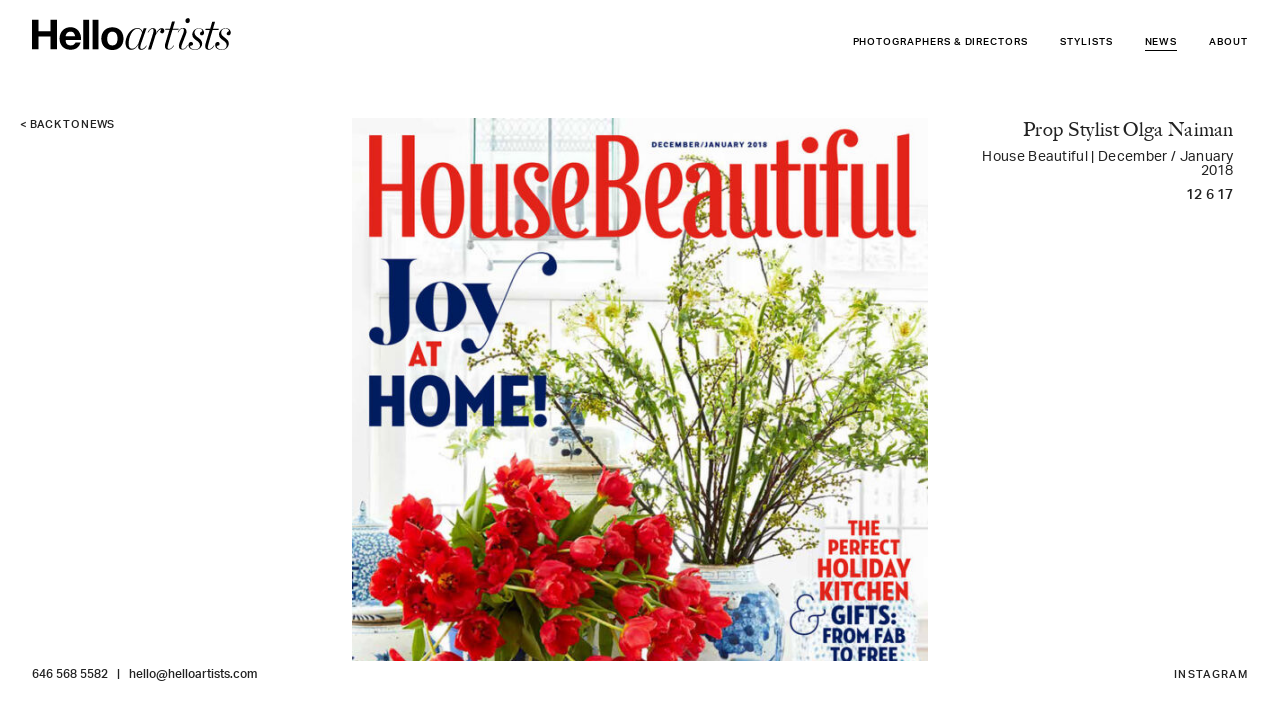

--- FILE ---
content_type: text/html; charset=UTF-8
request_url: https://www.helloartists.com/prop-stylist-olga-naiman-house-beautiful-2/
body_size: 23579
content:
<!doctype html>
<html class="no-js" lang="en-US">
<head>
  <meta charset="utf-8">
  <meta name="viewport" content="width=device-width, initial-scale=1">
  <link rel="apple-touch-icon" href="https://www.helloartists.com/icon.png">
  <link rel="icon" type="image/png" sizes="96x96" href="https://www.helloartists.com/favicon-96x96.png">
  <title>Prop Stylist Olga Naiman | House Beautiful &#8211; Hello Artists</title>
<meta name='robots' content='max-image-preview:large' />
<link rel="alternate" title="oEmbed (JSON)" type="application/json+oembed" href="https://www.helloartists.com/wp-json/oembed/1.0/embed?url=https%3A%2F%2Fwww.helloartists.com%2Fprop-stylist-olga-naiman-house-beautiful-2%2F" />
<link rel="alternate" title="oEmbed (XML)" type="text/xml+oembed" href="https://www.helloartists.com/wp-json/oembed/1.0/embed?url=https%3A%2F%2Fwww.helloartists.com%2Fprop-stylist-olga-naiman-house-beautiful-2%2F&#038;format=xml" />
<style id='wp-img-auto-sizes-contain-inline-css'>
img:is([sizes=auto i],[sizes^="auto," i]){contain-intrinsic-size:3000px 1500px}
/*# sourceURL=wp-img-auto-sizes-contain-inline-css */
</style>
<style id='wp-block-library-inline-css'>
:root{--wp-block-synced-color:#7a00df;--wp-block-synced-color--rgb:122,0,223;--wp-bound-block-color:var(--wp-block-synced-color);--wp-editor-canvas-background:#ddd;--wp-admin-theme-color:#007cba;--wp-admin-theme-color--rgb:0,124,186;--wp-admin-theme-color-darker-10:#006ba1;--wp-admin-theme-color-darker-10--rgb:0,107,160.5;--wp-admin-theme-color-darker-20:#005a87;--wp-admin-theme-color-darker-20--rgb:0,90,135;--wp-admin-border-width-focus:2px}@media (min-resolution:192dpi){:root{--wp-admin-border-width-focus:1.5px}}.wp-element-button{cursor:pointer}:root .has-very-light-gray-background-color{background-color:#eee}:root .has-very-dark-gray-background-color{background-color:#313131}:root .has-very-light-gray-color{color:#eee}:root .has-very-dark-gray-color{color:#313131}:root .has-vivid-green-cyan-to-vivid-cyan-blue-gradient-background{background:linear-gradient(135deg,#00d084,#0693e3)}:root .has-purple-crush-gradient-background{background:linear-gradient(135deg,#34e2e4,#4721fb 50%,#ab1dfe)}:root .has-hazy-dawn-gradient-background{background:linear-gradient(135deg,#faaca8,#dad0ec)}:root .has-subdued-olive-gradient-background{background:linear-gradient(135deg,#fafae1,#67a671)}:root .has-atomic-cream-gradient-background{background:linear-gradient(135deg,#fdd79a,#004a59)}:root .has-nightshade-gradient-background{background:linear-gradient(135deg,#330968,#31cdcf)}:root .has-midnight-gradient-background{background:linear-gradient(135deg,#020381,#2874fc)}:root{--wp--preset--font-size--normal:16px;--wp--preset--font-size--huge:42px}.has-regular-font-size{font-size:1em}.has-larger-font-size{font-size:2.625em}.has-normal-font-size{font-size:var(--wp--preset--font-size--normal)}.has-huge-font-size{font-size:var(--wp--preset--font-size--huge)}.has-text-align-center{text-align:center}.has-text-align-left{text-align:left}.has-text-align-right{text-align:right}.has-fit-text{white-space:nowrap!important}#end-resizable-editor-section{display:none}.aligncenter{clear:both}.items-justified-left{justify-content:flex-start}.items-justified-center{justify-content:center}.items-justified-right{justify-content:flex-end}.items-justified-space-between{justify-content:space-between}.screen-reader-text{border:0;clip-path:inset(50%);height:1px;margin:-1px;overflow:hidden;padding:0;position:absolute;width:1px;word-wrap:normal!important}.screen-reader-text:focus{background-color:#ddd;clip-path:none;color:#444;display:block;font-size:1em;height:auto;left:5px;line-height:normal;padding:15px 23px 14px;text-decoration:none;top:5px;width:auto;z-index:100000}html :where(.has-border-color){border-style:solid}html :where([style*=border-top-color]){border-top-style:solid}html :where([style*=border-right-color]){border-right-style:solid}html :where([style*=border-bottom-color]){border-bottom-style:solid}html :where([style*=border-left-color]){border-left-style:solid}html :where([style*=border-width]){border-style:solid}html :where([style*=border-top-width]){border-top-style:solid}html :where([style*=border-right-width]){border-right-style:solid}html :where([style*=border-bottom-width]){border-bottom-style:solid}html :where([style*=border-left-width]){border-left-style:solid}html :where(img[class*=wp-image-]){height:auto;max-width:100%}:where(figure){margin:0 0 1em}html :where(.is-position-sticky){--wp-admin--admin-bar--position-offset:var(--wp-admin--admin-bar--height,0px)}@media screen and (max-width:600px){html :where(.is-position-sticky){--wp-admin--admin-bar--position-offset:0px}}

/*# sourceURL=wp-block-library-inline-css */
</style><style id='global-styles-inline-css'>
:root{--wp--preset--aspect-ratio--square: 1;--wp--preset--aspect-ratio--4-3: 4/3;--wp--preset--aspect-ratio--3-4: 3/4;--wp--preset--aspect-ratio--3-2: 3/2;--wp--preset--aspect-ratio--2-3: 2/3;--wp--preset--aspect-ratio--16-9: 16/9;--wp--preset--aspect-ratio--9-16: 9/16;--wp--preset--color--black: #000000;--wp--preset--color--cyan-bluish-gray: #abb8c3;--wp--preset--color--white: #ffffff;--wp--preset--color--pale-pink: #f78da7;--wp--preset--color--vivid-red: #cf2e2e;--wp--preset--color--luminous-vivid-orange: #ff6900;--wp--preset--color--luminous-vivid-amber: #fcb900;--wp--preset--color--light-green-cyan: #7bdcb5;--wp--preset--color--vivid-green-cyan: #00d084;--wp--preset--color--pale-cyan-blue: #8ed1fc;--wp--preset--color--vivid-cyan-blue: #0693e3;--wp--preset--color--vivid-purple: #9b51e0;--wp--preset--gradient--vivid-cyan-blue-to-vivid-purple: linear-gradient(135deg,rgb(6,147,227) 0%,rgb(155,81,224) 100%);--wp--preset--gradient--light-green-cyan-to-vivid-green-cyan: linear-gradient(135deg,rgb(122,220,180) 0%,rgb(0,208,130) 100%);--wp--preset--gradient--luminous-vivid-amber-to-luminous-vivid-orange: linear-gradient(135deg,rgb(252,185,0) 0%,rgb(255,105,0) 100%);--wp--preset--gradient--luminous-vivid-orange-to-vivid-red: linear-gradient(135deg,rgb(255,105,0) 0%,rgb(207,46,46) 100%);--wp--preset--gradient--very-light-gray-to-cyan-bluish-gray: linear-gradient(135deg,rgb(238,238,238) 0%,rgb(169,184,195) 100%);--wp--preset--gradient--cool-to-warm-spectrum: linear-gradient(135deg,rgb(74,234,220) 0%,rgb(151,120,209) 20%,rgb(207,42,186) 40%,rgb(238,44,130) 60%,rgb(251,105,98) 80%,rgb(254,248,76) 100%);--wp--preset--gradient--blush-light-purple: linear-gradient(135deg,rgb(255,206,236) 0%,rgb(152,150,240) 100%);--wp--preset--gradient--blush-bordeaux: linear-gradient(135deg,rgb(254,205,165) 0%,rgb(254,45,45) 50%,rgb(107,0,62) 100%);--wp--preset--gradient--luminous-dusk: linear-gradient(135deg,rgb(255,203,112) 0%,rgb(199,81,192) 50%,rgb(65,88,208) 100%);--wp--preset--gradient--pale-ocean: linear-gradient(135deg,rgb(255,245,203) 0%,rgb(182,227,212) 50%,rgb(51,167,181) 100%);--wp--preset--gradient--electric-grass: linear-gradient(135deg,rgb(202,248,128) 0%,rgb(113,206,126) 100%);--wp--preset--gradient--midnight: linear-gradient(135deg,rgb(2,3,129) 0%,rgb(40,116,252) 100%);--wp--preset--font-size--small: 13px;--wp--preset--font-size--medium: 20px;--wp--preset--font-size--large: 36px;--wp--preset--font-size--x-large: 42px;--wp--preset--spacing--20: 0.44rem;--wp--preset--spacing--30: 0.67rem;--wp--preset--spacing--40: 1rem;--wp--preset--spacing--50: 1.5rem;--wp--preset--spacing--60: 2.25rem;--wp--preset--spacing--70: 3.38rem;--wp--preset--spacing--80: 5.06rem;--wp--preset--shadow--natural: 6px 6px 9px rgba(0, 0, 0, 0.2);--wp--preset--shadow--deep: 12px 12px 50px rgba(0, 0, 0, 0.4);--wp--preset--shadow--sharp: 6px 6px 0px rgba(0, 0, 0, 0.2);--wp--preset--shadow--outlined: 6px 6px 0px -3px rgb(255, 255, 255), 6px 6px rgb(0, 0, 0);--wp--preset--shadow--crisp: 6px 6px 0px rgb(0, 0, 0);}:where(.is-layout-flex){gap: 0.5em;}:where(.is-layout-grid){gap: 0.5em;}body .is-layout-flex{display: flex;}.is-layout-flex{flex-wrap: wrap;align-items: center;}.is-layout-flex > :is(*, div){margin: 0;}body .is-layout-grid{display: grid;}.is-layout-grid > :is(*, div){margin: 0;}:where(.wp-block-columns.is-layout-flex){gap: 2em;}:where(.wp-block-columns.is-layout-grid){gap: 2em;}:where(.wp-block-post-template.is-layout-flex){gap: 1.25em;}:where(.wp-block-post-template.is-layout-grid){gap: 1.25em;}.has-black-color{color: var(--wp--preset--color--black) !important;}.has-cyan-bluish-gray-color{color: var(--wp--preset--color--cyan-bluish-gray) !important;}.has-white-color{color: var(--wp--preset--color--white) !important;}.has-pale-pink-color{color: var(--wp--preset--color--pale-pink) !important;}.has-vivid-red-color{color: var(--wp--preset--color--vivid-red) !important;}.has-luminous-vivid-orange-color{color: var(--wp--preset--color--luminous-vivid-orange) !important;}.has-luminous-vivid-amber-color{color: var(--wp--preset--color--luminous-vivid-amber) !important;}.has-light-green-cyan-color{color: var(--wp--preset--color--light-green-cyan) !important;}.has-vivid-green-cyan-color{color: var(--wp--preset--color--vivid-green-cyan) !important;}.has-pale-cyan-blue-color{color: var(--wp--preset--color--pale-cyan-blue) !important;}.has-vivid-cyan-blue-color{color: var(--wp--preset--color--vivid-cyan-blue) !important;}.has-vivid-purple-color{color: var(--wp--preset--color--vivid-purple) !important;}.has-black-background-color{background-color: var(--wp--preset--color--black) !important;}.has-cyan-bluish-gray-background-color{background-color: var(--wp--preset--color--cyan-bluish-gray) !important;}.has-white-background-color{background-color: var(--wp--preset--color--white) !important;}.has-pale-pink-background-color{background-color: var(--wp--preset--color--pale-pink) !important;}.has-vivid-red-background-color{background-color: var(--wp--preset--color--vivid-red) !important;}.has-luminous-vivid-orange-background-color{background-color: var(--wp--preset--color--luminous-vivid-orange) !important;}.has-luminous-vivid-amber-background-color{background-color: var(--wp--preset--color--luminous-vivid-amber) !important;}.has-light-green-cyan-background-color{background-color: var(--wp--preset--color--light-green-cyan) !important;}.has-vivid-green-cyan-background-color{background-color: var(--wp--preset--color--vivid-green-cyan) !important;}.has-pale-cyan-blue-background-color{background-color: var(--wp--preset--color--pale-cyan-blue) !important;}.has-vivid-cyan-blue-background-color{background-color: var(--wp--preset--color--vivid-cyan-blue) !important;}.has-vivid-purple-background-color{background-color: var(--wp--preset--color--vivid-purple) !important;}.has-black-border-color{border-color: var(--wp--preset--color--black) !important;}.has-cyan-bluish-gray-border-color{border-color: var(--wp--preset--color--cyan-bluish-gray) !important;}.has-white-border-color{border-color: var(--wp--preset--color--white) !important;}.has-pale-pink-border-color{border-color: var(--wp--preset--color--pale-pink) !important;}.has-vivid-red-border-color{border-color: var(--wp--preset--color--vivid-red) !important;}.has-luminous-vivid-orange-border-color{border-color: var(--wp--preset--color--luminous-vivid-orange) !important;}.has-luminous-vivid-amber-border-color{border-color: var(--wp--preset--color--luminous-vivid-amber) !important;}.has-light-green-cyan-border-color{border-color: var(--wp--preset--color--light-green-cyan) !important;}.has-vivid-green-cyan-border-color{border-color: var(--wp--preset--color--vivid-green-cyan) !important;}.has-pale-cyan-blue-border-color{border-color: var(--wp--preset--color--pale-cyan-blue) !important;}.has-vivid-cyan-blue-border-color{border-color: var(--wp--preset--color--vivid-cyan-blue) !important;}.has-vivid-purple-border-color{border-color: var(--wp--preset--color--vivid-purple) !important;}.has-vivid-cyan-blue-to-vivid-purple-gradient-background{background: var(--wp--preset--gradient--vivid-cyan-blue-to-vivid-purple) !important;}.has-light-green-cyan-to-vivid-green-cyan-gradient-background{background: var(--wp--preset--gradient--light-green-cyan-to-vivid-green-cyan) !important;}.has-luminous-vivid-amber-to-luminous-vivid-orange-gradient-background{background: var(--wp--preset--gradient--luminous-vivid-amber-to-luminous-vivid-orange) !important;}.has-luminous-vivid-orange-to-vivid-red-gradient-background{background: var(--wp--preset--gradient--luminous-vivid-orange-to-vivid-red) !important;}.has-very-light-gray-to-cyan-bluish-gray-gradient-background{background: var(--wp--preset--gradient--very-light-gray-to-cyan-bluish-gray) !important;}.has-cool-to-warm-spectrum-gradient-background{background: var(--wp--preset--gradient--cool-to-warm-spectrum) !important;}.has-blush-light-purple-gradient-background{background: var(--wp--preset--gradient--blush-light-purple) !important;}.has-blush-bordeaux-gradient-background{background: var(--wp--preset--gradient--blush-bordeaux) !important;}.has-luminous-dusk-gradient-background{background: var(--wp--preset--gradient--luminous-dusk) !important;}.has-pale-ocean-gradient-background{background: var(--wp--preset--gradient--pale-ocean) !important;}.has-electric-grass-gradient-background{background: var(--wp--preset--gradient--electric-grass) !important;}.has-midnight-gradient-background{background: var(--wp--preset--gradient--midnight) !important;}.has-small-font-size{font-size: var(--wp--preset--font-size--small) !important;}.has-medium-font-size{font-size: var(--wp--preset--font-size--medium) !important;}.has-large-font-size{font-size: var(--wp--preset--font-size--large) !important;}.has-x-large-font-size{font-size: var(--wp--preset--font-size--x-large) !important;}
/*# sourceURL=global-styles-inline-css */
</style>

<style id='classic-theme-styles-inline-css'>
/*! This file is auto-generated */
.wp-block-button__link{color:#fff;background-color:#32373c;border-radius:9999px;box-shadow:none;text-decoration:none;padding:calc(.667em + 2px) calc(1.333em + 2px);font-size:1.125em}.wp-block-file__button{background:#32373c;color:#fff;text-decoration:none}
/*# sourceURL=/wp-includes/css/classic-themes.min.css */
</style>
<link rel='stylesheet' id='hacss-css' href='https://www.helloartists.com/wordpress/wp-content/themes/helloartists2024/style.css?ver=250916-42440' media='all' />

<link rel="canonical" href="https://www.helloartists.com/prop-stylist-olga-naiman-house-beautiful-2/" />
  </head>
<body class="wp-singular post-template-default single single-post postid-27126 single-format-standard wp-theme-helloartists2024">
  <div id="skiptocontent"><a href="#content">Skip to main content</a></div>
  <div id="ow">
    <div id="iw">
      <header id="header"><div class="contain clearfix">
        <div id="mobile-breadcrumb"><!--News or About--></div>
        <a href="https://www.helloartists.com/" class="logo" title="Hello Artists home page"><span class="sr-only">Hello Artists</span></a>
        <div id="nav">
          <button id="menu-trigger" aria-expanded="false" aria-haspopup="true" aria-controls="main-nav" title="Show Main Menu"><span class="sr-only">Main Menu</span><span class="icon" aria-hidden="true"><span aria-hidden="true"></span></span></button>
          <nav id="main-nav" aria-label="main-nav">
            <ul>
              <li class="photographers"><a href="https://www.helloartists.com/photographers/" class="topline">Photographers &amp; Directors</a>
                <ul>
		  <li><a href="https://www.helloartists.com/photographers/holly-andres/">Holly Andres</a></li>
		  <li><a href="https://www.helloartists.com/photographers/chelsea-kyle/">Chelsea Kyle</a></li>
		  <li><a href="https://www.helloartists.com/photographers/heami-lee/">Heami Lee</a></li>
		  <li><a href="https://www.helloartists.com/photographers/doan-ly/">Doan Ly</a></li>
		  <li><a href="https://www.helloartists.com/photographers/yoshihiro-makino/">Yoshihiro Makino</a></li>
		  <li><a href="https://www.helloartists.com/photographers/denisse-ariana-pérez/">Denisse Ariana Pérez</a></li>
		  <li><a href="https://www.helloartists.com/photographers/josefina-santos/">Josefina Santos</a></li>
		  <li><a href="https://www.helloartists.com/photographers/jeffrey-westbrook/">Jeffrey Westbrook</a></li>
                </ul>
              </li>
              <li class="stylists"><a href="https://www.helloartists.com/stylists/" class="topline">Stylists</a>
                <ul>
<li><a href="https://www.helloartists.com/stylists/rebecca-bartoshesky/">Rebecca Bartoshesky</a></li>

<li><a href="https://www.helloartists.com/stylists/maya-bookbinder/">Maya Bookbinder</a></li>

<li><a href="https://www.helloartists.com/stylists/astrid-chastka/">Astrid Chastka</a></li>

<li><a href="https://www.helloartists.com/stylists/michelle-gatton/">Michelle Gatton</a></li>

<li><a href="https://www.helloartists.com/stylists/sue-li/">Sue Li</a></li>

<li><a href="https://www.helloartists.com/stylists/doan-ly/">Doan Ly</a></li>

<li><a href="https://www.helloartists.com/stylists/samantha-margherita/">Samantha Margherita</a></li>

<li><a href="https://www.helloartists.com/stylists/emily-and-tony-mullin/">Emily & Tony Mullin</a></li>

<li><a href="https://www.helloartists.com/stylists/maggie-ruggiero/">Maggie Ruggiero</a></li>

                </ul>
              </li>
              <li class="no-subnav news current"><a href="https://www.helloartists.com/" class="topline">News</a></li>
              <li class="no-subnav about"><a href="https://www.helloartists.com/about/" class="topline">About</a></li>
            </ul>
          </nav>
        </div>
      </div></header>
      <main id="content">        <section id="single-post">
          <header>
            <div class="back">
              <a href="javascript:history.back(-1);">&lt; Back <span>to news</span></a>
            </div>
            <div class="post-meta">
                          <div class="post-title"><h3>Prop Stylist Olga Naiman</h3><h4>House Beautiful | December / January 2018</h4></div>
              <time datetime="2017-12-06">12 6 17</time>
              <div class="post-description"></div>
            </div>
            <div class="mobile-time">
              <time datetime="2017-12-06">12 6 17</time>
            </div>
          </header>
          <div id="post-images">
          <img src="https://www.helloartists.com/wordpress/wp-content/uploads/2017/12/ON_-copy-641x832.jpg" srcset="[data-uri]" data-srcset="https://www.helloartists.com/wordpress/wp-content/uploads/2017/12/ON_-copy-641x832.jpg 641w 832h, https://www.helloartists.com/wordpress/wp-content/uploads/2017/12/ON_-copy.jpg 770w 1000h, https://www.helloartists.com/wordpress/wp-content/uploads/2017/12/ON_-copy.jpg 770w 1000h" data-sizes="auto" class="lazyload" alt=""><img src="https://www.helloartists.com/wordpress/wp-content/uploads/2017/12/ON_HBX010118Wolf-1-copy-1-641x857.jpg" srcset="[data-uri]" data-srcset="https://www.helloartists.com/wordpress/wp-content/uploads/2017/12/ON_HBX010118Wolf-1-copy-1-641x857.jpg 641w 857h, https://www.helloartists.com/wordpress/wp-content/uploads/2017/12/ON_HBX010118Wolf-1-copy-1.jpg 748w 1000h, https://www.helloartists.com/wordpress/wp-content/uploads/2017/12/ON_HBX010118Wolf-1-copy-1.jpg 748w 1000h" data-sizes="auto" class="lazyload" alt=""><img src="https://www.helloartists.com/wordpress/wp-content/uploads/2017/12/ON_HBX010118Wolf-1-copy-641x854.jpg" srcset="[data-uri]" data-srcset="https://www.helloartists.com/wordpress/wp-content/uploads/2017/12/ON_HBX010118Wolf-1-copy-641x854.jpg 641w 854h, https://www.helloartists.com/wordpress/wp-content/uploads/2017/12/ON_HBX010118Wolf-1-copy.jpg 751w 1000h, https://www.helloartists.com/wordpress/wp-content/uploads/2017/12/ON_HBX010118Wolf-1-copy.jpg 751w 1000h" data-sizes="auto" class="lazyload" alt="">          </div>
        </section>
      </main>
    </div>
    <footer id="footer"><div class="contain rh" itemscope itemtype="http://schema.org/Organization">
      <div>
                <a href="tel:+16465685582" class="phone" itemprop="telephone">646 568 5582</a>
        <a href="mailto:hello@helloartists.com" class="email-address" itemprop="email">hello@helloartists.com</a>
      </div>
      <div id="social-links">
        <a href="https://www.instagram.com/helloartists/" target="_blank" rel="noopener" itemprop="sameAs">INSTAGRAM</a>
              </div>
    </div></footer>
  </div>

  <link rel="stylesheet" href="https://use.typekit.net/glk1bgt.css">
  <script>
  /*! modernizr 3.6.0 (Custom Build) | MIT *
  * https://modernizr.com/download/?-es6array-es6object-setclasses !*/
  !function(e,n,o){function s(e){var n=l.className,o=Modernizr._config.classPrefix||"";if(p&&(n=n.baseVal),Modernizr._config.enableJSClass){var s=new RegExp("(^|\\s)"+o+"no-js(\\s|$)");n=n.replace(s,"$1"+o+"js$2")}Modernizr._config.enableClasses&&(n+=" "+o+e.join(" "+o),p?l.className.baseVal=n:l.className=n)}function t(e,n){return typeof e===n}function a(){var e,n,o,s,a,f,l;for(var p in i)if(i.hasOwnProperty(p)){if(e=[],n=i[p],n.name&&(e.push(n.name.toLowerCase()),n.options&&n.options.aliases&&n.options.aliases.length))for(o=0;o<n.options.aliases.length;o++)e.push(n.options.aliases[o].toLowerCase());for(s=t(n.fn,"function")?n.fn():n.fn,a=0;a<e.length;a++)f=e[a],l=f.split("."),1===l.length?Modernizr[l[0]]=s:(!Modernizr[l[0]]||Modernizr[l[0]]instanceof Boolean||(Modernizr[l[0]]=new Boolean(Modernizr[l[0]])),Modernizr[l[0]][l[1]]=s),r.push((s?"":"no-")+l.join("-"))}}var r=[],i=[],f={_version:"3.6.0",_config:{classPrefix:"",enableClasses:!0,enableJSClass:!0,usePrefixes:!0},_q:[],on:function(e,n){var o=this;setTimeout(function(){n(o[e])},0)},addTest:function(e,n,o){i.push({name:e,fn:n,options:o})},addAsyncTest:function(e){i.push({name:null,fn:e})}},Modernizr=function(){};Modernizr.prototype=f,Modernizr=new Modernizr,Modernizr.addTest("es6array",!!(Array.prototype&&Array.prototype.copyWithin&&Array.prototype.fill&&Array.prototype.find&&Array.prototype.findIndex&&Array.prototype.keys&&Array.prototype.entries&&Array.prototype.values&&Array.from&&Array.of)),Modernizr.addTest("es6object",!!(Object.assign&&Object.is&&Object.setPrototypeOf));var l=n.documentElement,p="svg"===l.nodeName.toLowerCase();a(),s(r),delete f.addTest,delete f.addAsyncTest;for(var c=0;c<Modernizr._q.length;c++)Modernizr._q[c]();e.Modernizr=Modernizr}(window,document);</script>
  <script src="https://www.helloartists.com/wordpress/wp-content/themes/helloartists2024/js/vendors.js?r=2" defer></script>
  <script type="speculationrules">
{"prefetch":[{"source":"document","where":{"and":[{"href_matches":"/*"},{"not":{"href_matches":["/wordpress/wp-*.php","/wordpress/wp-admin/*","/wordpress/wp-content/uploads/*","/wordpress/wp-content/*","/wordpress/wp-content/plugins/*","/wordpress/wp-content/themes/helloartists2024/*","/*\\?(.+)"]}},{"not":{"selector_matches":"a[rel~=\"nofollow\"]"}},{"not":{"selector_matches":".no-prefetch, .no-prefetch a"}}]},"eagerness":"conservative"}]}
</script>
<script defer src="https://www.helloartists.com/wordpress/wp-content/themes/helloartists2024/js/script.js?ver=250916-42207" id="hajs-js"></script>
    
  

<!-- Global site tag (gtag.js) - Google Analytics -->
<script async src="https://www.googletagmanager.com/gtag/js?id=UA-11396053-1"></script>
<script>
  window.dataLayer = window.dataLayer || [];
  function gtag(){dataLayer.push(arguments);}
  gtag('js', new Date());

  gtag('config', 'UA-11396053-1');
</script>
</body>
</html>

--- FILE ---
content_type: image/svg+xml
request_url: https://www.helloartists.com/wordpress/wp-content/themes/helloartists2024/img/helloartists.svg
body_size: 4977
content:

<svg xmlns="http://www.w3.org/2000/svg" version="1.1" x="0" y="0" width="77" height="13" viewBox="0 0 77 13" enable-background="new 0 0 77 13" xml:space="preserve"><polygon points="7.09 0.64 7.09 5.01 2.51 5.01 2.51 0.64 0 0.64 0 12 2.51 12 2.51 7.09 7.09 7.09 7.09 12 9.6 12 9.6 0.64 "/><path d="M13.48 10.02c0.35 0.32 0.81 0.49 1.48 0.49 0.46 0 0.85-0.1 1.16-0.35 0.32-0.21 0.53-0.46 0.6-0.74h1.98c-0.32 0.99-0.81 1.69-1.48 2.12 -0.67 0.43-1.44 0.64-2.4 0.64 -0.64 0-1.24-0.1-1.77-0.32s-0.95-0.5-1.31-0.88c-0.35-0.39-0.63-0.84-0.85-1.38 -0.21-0.53-0.28-1.13-0.28-1.76 0-0.6 0.11-1.2 0.32-1.73s0.49-0.99 0.85-1.38c0.39-0.39 0.81-0.7 1.34-0.92 0.53-0.21 1.09-0.32 1.73-0.32 0.71 0 1.31 0.14 1.83 0.42 0.53 0.28 0.95 0.64 1.27 1.09C18.28 5.47 18.53 6 18.71 6.56c0.14 0.6 0.21 1.2 0.18 1.83h-5.93C12.95 9.18 13.16 9.71 13.48 10.02M16.06 5.68c-0.28-0.28-0.67-0.46-1.23-0.46 -0.35 0-0.67 0.07-0.88 0.18 -0.25 0.11-0.42 0.28-0.56 0.46 -0.14 0.18-0.25 0.39-0.32 0.57 -0.07 0.21-0.1 0.39-0.1 0.53h3.67C16.52 6.42 16.31 6 16.06 5.68"/><rect x="19.73" y="0.64" width="2.26" height="11.37"/><rect x="23.33" y="0.64" width="2.26" height="11.37"/><path d="M27 6.11c0.21-0.53 0.49-0.99 0.85-1.38 0.39-0.39 0.81-0.67 1.34-0.88 0.53-0.21 1.1-0.32 1.77-0.32 0.64 0 1.23 0.11 1.76 0.32 0.53 0.21 0.99 0.49 1.34 0.88 0.39 0.39 0.67 0.85 0.85 1.38 0.21 0.53 0.32 1.13 0.32 1.8 0 0.67-0.1 1.27-0.32 1.8 -0.21 0.53-0.49 0.99-0.85 1.37 -0.39 0.39-0.81 0.67-1.34 0.89 -0.53 0.21-1.13 0.32-1.76 0.32s-1.24-0.1-1.77-0.32 -0.95-0.5-1.34-0.88c-0.39-0.39-0.67-0.84-0.85-1.37 -0.21-0.53-0.32-1.13-0.32-1.8C26.68 7.23 26.79 6.64 27 6.11M29.05 8.86c0.07 0.32 0.18 0.6 0.32 0.85 0.14 0.25 0.35 0.46 0.6 0.6s0.56 0.21 0.95 0.21 0.71-0.07 0.95-0.21c0.25-0.14 0.46-0.35 0.64-0.6 0.14-0.25 0.25-0.53 0.32-0.85 0.07-0.32 0.11-0.64 0.11-0.95 0-0.32-0.04-0.67-0.1-0.99 -0.07-0.32-0.18-0.6-0.32-0.85 -0.14-0.25-0.35-0.46-0.63-0.6 -0.25-0.14-0.56-0.25-0.95-0.25s-0.7 0.07-0.95 0.25c-0.25 0.14-0.46 0.35-0.6 0.6 -0.14 0.25-0.25 0.53-0.32 0.85 -0.07 0.32-0.1 0.64-0.1 0.99C28.94 8.26 28.98 8.54 29.05 8.86M65.36 6.64c-0.32 0-0.67-0.18-0.67-0.67 0-0.64 0.85-0.81 0.89-1.02 0-0.18-0.18-0.92-1.34-0.92 -0.78 0-1.66 0.49-1.66 1.62 0 1.76 2.93 2.05 2.93 4.1 0 1.27-1.06 2.5-2.72 2.5 -2.05 0-2.54-1.2-2.54-1.97 0-0.6 0.43-1.1 0.99-1.1 0.6 0 0.74 0.46 0.74 0.71 0 0.28-0.18 0.71-0.7 0.71 -0.28 0-0.42-0.04-0.42 0.25 0 0.49 0.6 1.24 1.91 1.24 1.06 0 1.9-0.57 1.9-1.55 0-2.01-2.96-2.01-2.96-4.24 0-1.2 1.1-2.4 2.54-2.4 1.8 0 1.98 1.34 1.98 1.8C66.21 6.21 65.93 6.64 65.36 6.64M75.67 6.64c-0.28 0-0.71-0.18-0.71-0.67 0-0.64 0.85-0.81 0.88-1.02 -0.04-0.18-0.14-0.92-1.34-0.92 -0.78 0-1.66 0.49-1.66 1.62 0 1.76 2.93 2.05 2.93 4.1 0 1.27-1.06 2.5-2.72 2.5 -2.05 0-2.54-1.2-2.54-1.97 0-0.6 0.42-1.1 0.99-1.1 0.6 0 0.74 0.46 0.74 0.71 0 0.28-0.14 0.71-0.67 0.71 -0.28 0-0.43-0.04-0.43 0.25 0 0.49 0.6 1.24 1.91 1.24 1.06 0 1.9-0.57 1.9-1.55C74.97 8.5 72 8.5 72 6.28c0-1.2 1.1-2.4 2.54-2.4 1.8 0 1.98 1.34 1.98 1.8C76.48 6.21 76.2 6.64 75.67 6.64M42.25 11.86c-0.53 0-0.81-0.5-0.21-2.15l2.05-5.79h-1.09l-0.46 1.31h-0.04c-0.1-0.6-0.71-1.41-1.84-1.41C37.48 3.81 36 7.59 36 9.42c0 2.16 1.13 2.79 2.26 2.79 1.17 0 2.12-0.92 2.72-2.08l0.04 0.04c-0.39 1.45 0.14 2.05 1.02 2.05 0.99 0 1.62-0.63 2.19-1.59l-0.21-0.07C43.45 11.36 42.88 11.86 42.25 11.86M40.98 9.74c-0.67 1.2-1.41 2.05-2.51 2.05 -0.78 0-1.27-0.57-1.27-1.94 0-2.19 1.23-5.75 3.39-5.75 1.09 0 1.66 0.74 1.77 1.52L40.98 9.74zM49.98 3.85c-1.02 0-1.9 1.27-2.22 2.05l-0.04-0.04c0.35-1.45-0.35-2.01-1.13-2.01 -0.95 0-1.52 0.64-2.05 1.62l0.21 0.11c0.46-0.88 0.99-1.41 1.59-1.41 0.32 0 0.46 0.18 0.46 0.64 0 0.35-0.11 0.88-0.35 1.59l-1.77 5.65h1.17l1.69-5.4c0.49-0.95 1.41-2.29 2.01-2.29 0.14 0 0.18 0.07 0.18 0.21 0 0.14-0.35 0.28-0.35 0.6 0 0.35 0.21 0.71 0.74 0.71 0.53 0 0.81-0.56 0.81-0.99C50.93 4.27 50.58 3.85 49.98 3.85M52.8 11.86c-0.35 0-0.6-0.1-0.6-0.71 0-0.25 0.18-0.91 0.32-1.44 0.18-0.64 1.06-3.6 1.55-5.19h2.26l0.14-0.42h-2.26l0.81-2.75h-1.13l-0.78 2.75h-1.73l-0.14 0.42h1.69c-0.14 0.42-1.37 4.45-1.59 5.23 -0.04 0.18-0.18 0.64-0.18 1.02 0 1.1 0.67 1.38 1.41 1.38 0.92 0 1.55-0.64 2.12-1.59l-0.21-0.07C54 11.36 53.4 11.86 52.8 11.86M58.13 11.86c-0.39 0-0.64-0.14-0.64-0.57 0-0.35 0.11-0.81 0.43-1.59l1.02-2.61c0.21-0.49 0.57-1.38 0.57-1.8 0-1.06-0.57-1.52-1.34-1.52 -0.95 0-1.55 0.63-2.05 1.62l0.21 0.07c0.46-0.88 0.95-1.44 1.59-1.44 0.39 0 0.56 0.14 0.56 0.64 0 0.35-0.1 0.85-0.39 1.59l-1.2 3c-0.21 0.64-0.35 1.02-0.35 1.48 0 1.1 0.67 1.38 1.41 1.38 0.91 0 1.52-0.64 2.01-1.59l-0.21-0.07C59.26 11.36 58.76 11.86 58.13 11.86M59.08 1.06c0-0.6 0.39-1.06 1.02-1.06 0.42 0 0.67 0.42 0.67 0.85 0 0.6-0.32 1.09-0.95 1.09C59.33 1.91 59.08 1.52 59.08 1.06M69.53 4.55h2.26l0.14-0.42h-2.26l0.81-2.75h-1.1l-0.77 2.75h-1.73l-0.14 0.42h1.69C68.29 4.98 67.06 9 66.85 9.78c-0.04 0.18-0.18 0.6-0.18 1.02 0 1.1 0.67 1.38 1.41 1.38 0.92 0 1.59-0.64 2.12-1.59l-0.21-0.07c-0.5 0.85-1.1 1.38-1.7 1.38 -0.35 0-0.6-0.1-0.6-0.71 0-0.25 0.21-0.92 0.32-1.44C68.15 9.14 69.07 6.18 69.53 4.55"/></svg>